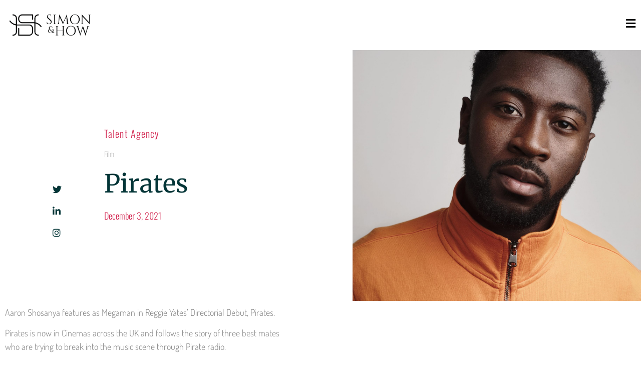

--- FILE ---
content_type: text/html; charset=UTF-8
request_url: https://www.simon-how.com/blog/portfolio/pirates/
body_size: 15786
content:
<!doctype html>
<html lang="en-GB">
<head>
	<meta charset="UTF-8">
	<meta name="viewport" content="width=device-width, initial-scale=1">
	<link rel="profile" href="https://gmpg.org/xfn/11">
	<meta name='robots' content='index, follow, max-image-preview:large, max-snippet:-1, max-video-preview:-1' />
           <!-- Global site tag (gtag.js) - Google Analytics -->
<script async src="https://www.googletagmanager.com/gtag/js?id=UA-54304678-1"></script>
<script>
  window.dataLayer = window.dataLayer || [];
  function gtag(){dataLayer.push(arguments);}
  gtag('js', new Date());

  gtag('config', 'UA-54304678-1');
</script>


	
	<!-- This site is optimized with the Yoast SEO plugin v26.8 - https://yoast.com/product/yoast-seo-wordpress/ -->
	<title>Pirates - Simon &amp; How</title>
	<meta name="description" content="Pirates Film Simon &amp; How" />
	<link rel="canonical" href="https://www.simon-how.com/blog/portfolio/pirates/" />
	<meta property="og:locale" content="en_GB" />
	<meta property="og:type" content="article" />
	<meta property="og:title" content="Pirates - Simon &amp; How" />
	<meta property="og:description" content="Pirates Film Simon &amp; How" />
	<meta property="og:url" content="https://www.simon-how.com/blog/portfolio/pirates/" />
	<meta property="og:site_name" content="Simon &amp; How" />
	<meta property="article:published_time" content="2021-12-03T15:55:21+00:00" />
	<meta property="article:modified_time" content="2021-12-03T15:55:22+00:00" />
	<meta property="og:image" content="https://www.simon-how.com/wp-content/uploads/2021/12/74456e7f-9c68-49d2-95f6-864274ebd358-scaled-e1638546911356.jpeg" />
	<meta property="og:image:width" content="1708" />
	<meta property="og:image:height" content="1715" />
	<meta property="og:image:type" content="image/jpeg" />
	<meta name="author" content="Emily Roberts" />
	<meta name="twitter:card" content="summary_large_image" />
	<meta name="twitter:label1" content="Written by" />
	<meta name="twitter:data1" content="Emily Roberts" />
	<meta name="twitter:label2" content="Estimated reading time" />
	<meta name="twitter:data2" content="1 minute" />
	<script type="application/ld+json" class="yoast-schema-graph">{"@context":"https://schema.org","@graph":[{"@type":"Article","@id":"https://www.simon-how.com/blog/portfolio/pirates/#article","isPartOf":{"@id":"https://www.simon-how.com/blog/portfolio/pirates/"},"author":{"name":"Emily Roberts","@id":"https://www.simon-how.com/#/schema/person/0bdd51cc5b7519c325df72cb08551cb8"},"headline":"Pirates","datePublished":"2021-12-03T15:55:21+00:00","dateModified":"2021-12-03T15:55:22+00:00","mainEntityOfPage":{"@id":"https://www.simon-how.com/blog/portfolio/pirates/"},"wordCount":40,"publisher":{"@id":"https://www.simon-how.com/#organization"},"image":{"@id":"https://www.simon-how.com/blog/portfolio/pirates/#primaryimage"},"thumbnailUrl":"https://www.simon-how.com/wp-content/uploads/2021/12/74456e7f-9c68-49d2-95f6-864274ebd358-scaled-e1638546911356.jpeg","keywords":["Aaron Shosanya","Feature Films","In Cinemas Now","Pirates","Reggie Yates"],"articleSection":["Film"],"inLanguage":"en-GB"},{"@type":"WebPage","@id":"https://www.simon-how.com/blog/portfolio/pirates/","url":"https://www.simon-how.com/blog/portfolio/pirates/","name":"Pirates - Simon &amp; How","isPartOf":{"@id":"https://www.simon-how.com/#website"},"primaryImageOfPage":{"@id":"https://www.simon-how.com/blog/portfolio/pirates/#primaryimage"},"image":{"@id":"https://www.simon-how.com/blog/portfolio/pirates/#primaryimage"},"thumbnailUrl":"https://www.simon-how.com/wp-content/uploads/2021/12/74456e7f-9c68-49d2-95f6-864274ebd358-scaled-e1638546911356.jpeg","datePublished":"2021-12-03T15:55:21+00:00","dateModified":"2021-12-03T15:55:22+00:00","description":"Pirates Film Simon &amp; How","breadcrumb":{"@id":"https://www.simon-how.com/blog/portfolio/pirates/#breadcrumb"},"inLanguage":"en-GB","potentialAction":[{"@type":"ReadAction","target":["https://www.simon-how.com/blog/portfolio/pirates/"]}]},{"@type":"ImageObject","inLanguage":"en-GB","@id":"https://www.simon-how.com/blog/portfolio/pirates/#primaryimage","url":"https://www.simon-how.com/wp-content/uploads/2021/12/74456e7f-9c68-49d2-95f6-864274ebd358-scaled-e1638546911356.jpeg","contentUrl":"https://www.simon-how.com/wp-content/uploads/2021/12/74456e7f-9c68-49d2-95f6-864274ebd358-scaled-e1638546911356.jpeg","width":1708,"height":1715},{"@type":"BreadcrumbList","@id":"https://www.simon-how.com/blog/portfolio/pirates/#breadcrumb","itemListElement":[{"@type":"ListItem","position":1,"name":"Home","item":"https://www.simon-how.com/"},{"@type":"ListItem","position":2,"name":"In the spotlight","item":"https://www.simon-how.com/portfolio/"},{"@type":"ListItem","position":3,"name":"Pirates"}]},{"@type":"WebSite","@id":"https://www.simon-how.com/#website","url":"https://www.simon-how.com/","name":"Simon &amp; How","description":"UK Talent Agency Representing Actors, Dancers, Choreographers and Creatives","publisher":{"@id":"https://www.simon-how.com/#organization"},"potentialAction":[{"@type":"SearchAction","target":{"@type":"EntryPoint","urlTemplate":"https://www.simon-how.com/?s={search_term_string}"},"query-input":{"@type":"PropertyValueSpecification","valueRequired":true,"valueName":"search_term_string"}}],"inLanguage":"en-GB"},{"@type":"Organization","@id":"https://www.simon-how.com/#organization","name":"Simon & How Talent Agency","url":"https://www.simon-how.com/","logo":{"@type":"ImageObject","inLanguage":"en-GB","@id":"https://www.simon-how.com/#/schema/logo/image/","url":"https://www.simon-how.com/wp-content/uploads/2020/06/SHlogo-dummy.png","contentUrl":"https://www.simon-how.com/wp-content/uploads/2020/06/SHlogo-dummy.png","width":1044,"height":349,"caption":"Simon & How Talent Agency"},"image":{"@id":"https://www.simon-how.com/#/schema/logo/image/"}},{"@type":"Person","@id":"https://www.simon-how.com/#/schema/person/0bdd51cc5b7519c325df72cb08551cb8","name":"Emily Roberts","image":{"@type":"ImageObject","inLanguage":"en-GB","@id":"https://www.simon-how.com/#/schema/person/image/","url":"https://secure.gravatar.com/avatar/9645efea96dbbcac775df4a2eb22bec23460eb4047dddb94585834b90531add2?s=96&d=mm&r=g","contentUrl":"https://secure.gravatar.com/avatar/9645efea96dbbcac775df4a2eb22bec23460eb4047dddb94585834b90531add2?s=96&d=mm&r=g","caption":"Emily Roberts"}}]}</script>
	<!-- / Yoast SEO plugin. -->


<link rel='dns-prefetch' href='//www.googletagmanager.com' />
<link rel="alternate" type="application/rss+xml" title="Simon &amp; How &raquo; Feed" href="https://www.simon-how.com/feed/" />
<link rel="alternate" type="application/rss+xml" title="Simon &amp; How &raquo; Comments Feed" href="https://www.simon-how.com/comments/feed/" />
<link rel="alternate" title="oEmbed (JSON)" type="application/json+oembed" href="https://www.simon-how.com/wp-json/oembed/1.0/embed?url=https%3A%2F%2Fwww.simon-how.com%2Fblog%2Fportfolio%2Fpirates%2F" />
<link rel="alternate" title="oEmbed (XML)" type="text/xml+oembed" href="https://www.simon-how.com/wp-json/oembed/1.0/embed?url=https%3A%2F%2Fwww.simon-how.com%2Fblog%2Fportfolio%2Fpirates%2F&#038;format=xml" />
<style id='wp-img-auto-sizes-contain-inline-css'>
img:is([sizes=auto i],[sizes^="auto," i]){contain-intrinsic-size:3000px 1500px}
/*# sourceURL=wp-img-auto-sizes-contain-inline-css */
</style>
<style id='wp-emoji-styles-inline-css'>

	img.wp-smiley, img.emoji {
		display: inline !important;
		border: none !important;
		box-shadow: none !important;
		height: 1em !important;
		width: 1em !important;
		margin: 0 0.07em !important;
		vertical-align: -0.1em !important;
		background: none !important;
		padding: 0 !important;
	}
/*# sourceURL=wp-emoji-styles-inline-css */
</style>
<link rel='stylesheet' id='wp-block-library-css' href='https://www.simon-how.com/wp-includes/css/dist/block-library/style.min.css?ver=6.9' media='all' />
<style id='global-styles-inline-css'>
:root{--wp--preset--aspect-ratio--square: 1;--wp--preset--aspect-ratio--4-3: 4/3;--wp--preset--aspect-ratio--3-4: 3/4;--wp--preset--aspect-ratio--3-2: 3/2;--wp--preset--aspect-ratio--2-3: 2/3;--wp--preset--aspect-ratio--16-9: 16/9;--wp--preset--aspect-ratio--9-16: 9/16;--wp--preset--color--black: #000000;--wp--preset--color--cyan-bluish-gray: #abb8c3;--wp--preset--color--white: #ffffff;--wp--preset--color--pale-pink: #f78da7;--wp--preset--color--vivid-red: #cf2e2e;--wp--preset--color--luminous-vivid-orange: #ff6900;--wp--preset--color--luminous-vivid-amber: #fcb900;--wp--preset--color--light-green-cyan: #7bdcb5;--wp--preset--color--vivid-green-cyan: #00d084;--wp--preset--color--pale-cyan-blue: #8ed1fc;--wp--preset--color--vivid-cyan-blue: #0693e3;--wp--preset--color--vivid-purple: #9b51e0;--wp--preset--gradient--vivid-cyan-blue-to-vivid-purple: linear-gradient(135deg,rgb(6,147,227) 0%,rgb(155,81,224) 100%);--wp--preset--gradient--light-green-cyan-to-vivid-green-cyan: linear-gradient(135deg,rgb(122,220,180) 0%,rgb(0,208,130) 100%);--wp--preset--gradient--luminous-vivid-amber-to-luminous-vivid-orange: linear-gradient(135deg,rgb(252,185,0) 0%,rgb(255,105,0) 100%);--wp--preset--gradient--luminous-vivid-orange-to-vivid-red: linear-gradient(135deg,rgb(255,105,0) 0%,rgb(207,46,46) 100%);--wp--preset--gradient--very-light-gray-to-cyan-bluish-gray: linear-gradient(135deg,rgb(238,238,238) 0%,rgb(169,184,195) 100%);--wp--preset--gradient--cool-to-warm-spectrum: linear-gradient(135deg,rgb(74,234,220) 0%,rgb(151,120,209) 20%,rgb(207,42,186) 40%,rgb(238,44,130) 60%,rgb(251,105,98) 80%,rgb(254,248,76) 100%);--wp--preset--gradient--blush-light-purple: linear-gradient(135deg,rgb(255,206,236) 0%,rgb(152,150,240) 100%);--wp--preset--gradient--blush-bordeaux: linear-gradient(135deg,rgb(254,205,165) 0%,rgb(254,45,45) 50%,rgb(107,0,62) 100%);--wp--preset--gradient--luminous-dusk: linear-gradient(135deg,rgb(255,203,112) 0%,rgb(199,81,192) 50%,rgb(65,88,208) 100%);--wp--preset--gradient--pale-ocean: linear-gradient(135deg,rgb(255,245,203) 0%,rgb(182,227,212) 50%,rgb(51,167,181) 100%);--wp--preset--gradient--electric-grass: linear-gradient(135deg,rgb(202,248,128) 0%,rgb(113,206,126) 100%);--wp--preset--gradient--midnight: linear-gradient(135deg,rgb(2,3,129) 0%,rgb(40,116,252) 100%);--wp--preset--font-size--small: 13px;--wp--preset--font-size--medium: 20px;--wp--preset--font-size--large: 36px;--wp--preset--font-size--x-large: 42px;--wp--preset--spacing--20: 0.44rem;--wp--preset--spacing--30: 0.67rem;--wp--preset--spacing--40: 1rem;--wp--preset--spacing--50: 1.5rem;--wp--preset--spacing--60: 2.25rem;--wp--preset--spacing--70: 3.38rem;--wp--preset--spacing--80: 5.06rem;--wp--preset--shadow--natural: 6px 6px 9px rgba(0, 0, 0, 0.2);--wp--preset--shadow--deep: 12px 12px 50px rgba(0, 0, 0, 0.4);--wp--preset--shadow--sharp: 6px 6px 0px rgba(0, 0, 0, 0.2);--wp--preset--shadow--outlined: 6px 6px 0px -3px rgb(255, 255, 255), 6px 6px rgb(0, 0, 0);--wp--preset--shadow--crisp: 6px 6px 0px rgb(0, 0, 0);}:root { --wp--style--global--content-size: 800px;--wp--style--global--wide-size: 1200px; }:where(body) { margin: 0; }.wp-site-blocks > .alignleft { float: left; margin-right: 2em; }.wp-site-blocks > .alignright { float: right; margin-left: 2em; }.wp-site-blocks > .aligncenter { justify-content: center; margin-left: auto; margin-right: auto; }:where(.wp-site-blocks) > * { margin-block-start: 24px; margin-block-end: 0; }:where(.wp-site-blocks) > :first-child { margin-block-start: 0; }:where(.wp-site-blocks) > :last-child { margin-block-end: 0; }:root { --wp--style--block-gap: 24px; }:root :where(.is-layout-flow) > :first-child{margin-block-start: 0;}:root :where(.is-layout-flow) > :last-child{margin-block-end: 0;}:root :where(.is-layout-flow) > *{margin-block-start: 24px;margin-block-end: 0;}:root :where(.is-layout-constrained) > :first-child{margin-block-start: 0;}:root :where(.is-layout-constrained) > :last-child{margin-block-end: 0;}:root :where(.is-layout-constrained) > *{margin-block-start: 24px;margin-block-end: 0;}:root :where(.is-layout-flex){gap: 24px;}:root :where(.is-layout-grid){gap: 24px;}.is-layout-flow > .alignleft{float: left;margin-inline-start: 0;margin-inline-end: 2em;}.is-layout-flow > .alignright{float: right;margin-inline-start: 2em;margin-inline-end: 0;}.is-layout-flow > .aligncenter{margin-left: auto !important;margin-right: auto !important;}.is-layout-constrained > .alignleft{float: left;margin-inline-start: 0;margin-inline-end: 2em;}.is-layout-constrained > .alignright{float: right;margin-inline-start: 2em;margin-inline-end: 0;}.is-layout-constrained > .aligncenter{margin-left: auto !important;margin-right: auto !important;}.is-layout-constrained > :where(:not(.alignleft):not(.alignright):not(.alignfull)){max-width: var(--wp--style--global--content-size);margin-left: auto !important;margin-right: auto !important;}.is-layout-constrained > .alignwide{max-width: var(--wp--style--global--wide-size);}body .is-layout-flex{display: flex;}.is-layout-flex{flex-wrap: wrap;align-items: center;}.is-layout-flex > :is(*, div){margin: 0;}body .is-layout-grid{display: grid;}.is-layout-grid > :is(*, div){margin: 0;}body{padding-top: 0px;padding-right: 0px;padding-bottom: 0px;padding-left: 0px;}a:where(:not(.wp-element-button)){text-decoration: underline;}:root :where(.wp-element-button, .wp-block-button__link){background-color: #32373c;border-width: 0;color: #fff;font-family: inherit;font-size: inherit;font-style: inherit;font-weight: inherit;letter-spacing: inherit;line-height: inherit;padding-top: calc(0.667em + 2px);padding-right: calc(1.333em + 2px);padding-bottom: calc(0.667em + 2px);padding-left: calc(1.333em + 2px);text-decoration: none;text-transform: inherit;}.has-black-color{color: var(--wp--preset--color--black) !important;}.has-cyan-bluish-gray-color{color: var(--wp--preset--color--cyan-bluish-gray) !important;}.has-white-color{color: var(--wp--preset--color--white) !important;}.has-pale-pink-color{color: var(--wp--preset--color--pale-pink) !important;}.has-vivid-red-color{color: var(--wp--preset--color--vivid-red) !important;}.has-luminous-vivid-orange-color{color: var(--wp--preset--color--luminous-vivid-orange) !important;}.has-luminous-vivid-amber-color{color: var(--wp--preset--color--luminous-vivid-amber) !important;}.has-light-green-cyan-color{color: var(--wp--preset--color--light-green-cyan) !important;}.has-vivid-green-cyan-color{color: var(--wp--preset--color--vivid-green-cyan) !important;}.has-pale-cyan-blue-color{color: var(--wp--preset--color--pale-cyan-blue) !important;}.has-vivid-cyan-blue-color{color: var(--wp--preset--color--vivid-cyan-blue) !important;}.has-vivid-purple-color{color: var(--wp--preset--color--vivid-purple) !important;}.has-black-background-color{background-color: var(--wp--preset--color--black) !important;}.has-cyan-bluish-gray-background-color{background-color: var(--wp--preset--color--cyan-bluish-gray) !important;}.has-white-background-color{background-color: var(--wp--preset--color--white) !important;}.has-pale-pink-background-color{background-color: var(--wp--preset--color--pale-pink) !important;}.has-vivid-red-background-color{background-color: var(--wp--preset--color--vivid-red) !important;}.has-luminous-vivid-orange-background-color{background-color: var(--wp--preset--color--luminous-vivid-orange) !important;}.has-luminous-vivid-amber-background-color{background-color: var(--wp--preset--color--luminous-vivid-amber) !important;}.has-light-green-cyan-background-color{background-color: var(--wp--preset--color--light-green-cyan) !important;}.has-vivid-green-cyan-background-color{background-color: var(--wp--preset--color--vivid-green-cyan) !important;}.has-pale-cyan-blue-background-color{background-color: var(--wp--preset--color--pale-cyan-blue) !important;}.has-vivid-cyan-blue-background-color{background-color: var(--wp--preset--color--vivid-cyan-blue) !important;}.has-vivid-purple-background-color{background-color: var(--wp--preset--color--vivid-purple) !important;}.has-black-border-color{border-color: var(--wp--preset--color--black) !important;}.has-cyan-bluish-gray-border-color{border-color: var(--wp--preset--color--cyan-bluish-gray) !important;}.has-white-border-color{border-color: var(--wp--preset--color--white) !important;}.has-pale-pink-border-color{border-color: var(--wp--preset--color--pale-pink) !important;}.has-vivid-red-border-color{border-color: var(--wp--preset--color--vivid-red) !important;}.has-luminous-vivid-orange-border-color{border-color: var(--wp--preset--color--luminous-vivid-orange) !important;}.has-luminous-vivid-amber-border-color{border-color: var(--wp--preset--color--luminous-vivid-amber) !important;}.has-light-green-cyan-border-color{border-color: var(--wp--preset--color--light-green-cyan) !important;}.has-vivid-green-cyan-border-color{border-color: var(--wp--preset--color--vivid-green-cyan) !important;}.has-pale-cyan-blue-border-color{border-color: var(--wp--preset--color--pale-cyan-blue) !important;}.has-vivid-cyan-blue-border-color{border-color: var(--wp--preset--color--vivid-cyan-blue) !important;}.has-vivid-purple-border-color{border-color: var(--wp--preset--color--vivid-purple) !important;}.has-vivid-cyan-blue-to-vivid-purple-gradient-background{background: var(--wp--preset--gradient--vivid-cyan-blue-to-vivid-purple) !important;}.has-light-green-cyan-to-vivid-green-cyan-gradient-background{background: var(--wp--preset--gradient--light-green-cyan-to-vivid-green-cyan) !important;}.has-luminous-vivid-amber-to-luminous-vivid-orange-gradient-background{background: var(--wp--preset--gradient--luminous-vivid-amber-to-luminous-vivid-orange) !important;}.has-luminous-vivid-orange-to-vivid-red-gradient-background{background: var(--wp--preset--gradient--luminous-vivid-orange-to-vivid-red) !important;}.has-very-light-gray-to-cyan-bluish-gray-gradient-background{background: var(--wp--preset--gradient--very-light-gray-to-cyan-bluish-gray) !important;}.has-cool-to-warm-spectrum-gradient-background{background: var(--wp--preset--gradient--cool-to-warm-spectrum) !important;}.has-blush-light-purple-gradient-background{background: var(--wp--preset--gradient--blush-light-purple) !important;}.has-blush-bordeaux-gradient-background{background: var(--wp--preset--gradient--blush-bordeaux) !important;}.has-luminous-dusk-gradient-background{background: var(--wp--preset--gradient--luminous-dusk) !important;}.has-pale-ocean-gradient-background{background: var(--wp--preset--gradient--pale-ocean) !important;}.has-electric-grass-gradient-background{background: var(--wp--preset--gradient--electric-grass) !important;}.has-midnight-gradient-background{background: var(--wp--preset--gradient--midnight) !important;}.has-small-font-size{font-size: var(--wp--preset--font-size--small) !important;}.has-medium-font-size{font-size: var(--wp--preset--font-size--medium) !important;}.has-large-font-size{font-size: var(--wp--preset--font-size--large) !important;}.has-x-large-font-size{font-size: var(--wp--preset--font-size--x-large) !important;}
:root :where(.wp-block-pullquote){font-size: 1.5em;line-height: 1.6;}
/*# sourceURL=global-styles-inline-css */
</style>
<link rel='stylesheet' id='ni-min-style-css' href='https://www.simon-how.com/wp-content/themes/simon-how/css/main.css?ver=6.9' media='all' />
<link rel='stylesheet' id='hello-elementor-css' href='https://www.simon-how.com/wp-content/themes/hello-elementor/assets/css/reset.css?ver=3.4.5' media='all' />
<link rel='stylesheet' id='hello-elementor-theme-style-css' href='https://www.simon-how.com/wp-content/themes/hello-elementor/assets/css/theme.css?ver=3.4.5' media='all' />
<link rel='stylesheet' id='hello-elementor-header-footer-css' href='https://www.simon-how.com/wp-content/themes/hello-elementor/assets/css/header-footer.css?ver=3.4.5' media='all' />
<link rel='stylesheet' id='elementor-frontend-css' href='https://www.simon-how.com/wp-content/plugins/elementor/assets/css/frontend.min.css?ver=3.34.2' media='all' />
<style id='elementor-frontend-inline-css'>
.elementor-11553 .elementor-element.elementor-element-66b86f09:not(.elementor-motion-effects-element-type-background) > .elementor-widget-wrap, .elementor-11553 .elementor-element.elementor-element-66b86f09 > .elementor-widget-wrap > .elementor-motion-effects-container > .elementor-motion-effects-layer{background-image:url("https://www.simon-how.com/wp-content/uploads/2021/12/74456e7f-9c68-49d2-95f6-864274ebd358-scaled-e1638546911356.jpeg");}
/*# sourceURL=elementor-frontend-inline-css */
</style>
<link rel='stylesheet' id='widget-image-css' href='https://www.simon-how.com/wp-content/plugins/elementor/assets/css/widget-image.min.css?ver=3.34.2' media='all' />
<link rel='stylesheet' id='e-sticky-css' href='https://www.simon-how.com/wp-content/plugins/elementor-pro/assets/css/modules/sticky.min.css?ver=3.34.0' media='all' />
<link rel='stylesheet' id='widget-nav-menu-css' href='https://www.simon-how.com/wp-content/plugins/elementor-pro/assets/css/widget-nav-menu.min.css?ver=3.34.0' media='all' />
<link rel='stylesheet' id='widget-social-icons-css' href='https://www.simon-how.com/wp-content/plugins/elementor/assets/css/widget-social-icons.min.css?ver=3.34.2' media='all' />
<link rel='stylesheet' id='e-apple-webkit-css' href='https://www.simon-how.com/wp-content/plugins/elementor/assets/css/conditionals/apple-webkit.min.css?ver=3.34.2' media='all' />
<link rel='stylesheet' id='widget-spacer-css' href='https://www.simon-how.com/wp-content/plugins/elementor/assets/css/widget-spacer.min.css?ver=3.34.2' media='all' />
<link rel='stylesheet' id='widget-icon-list-css' href='https://www.simon-how.com/wp-content/plugins/elementor/assets/css/widget-icon-list.min.css?ver=3.34.2' media='all' />
<link rel='stylesheet' id='widget-heading-css' href='https://www.simon-how.com/wp-content/plugins/elementor/assets/css/widget-heading.min.css?ver=3.34.2' media='all' />
<link rel='stylesheet' id='widget-post-info-css' href='https://www.simon-how.com/wp-content/plugins/elementor-pro/assets/css/widget-post-info.min.css?ver=3.34.0' media='all' />
<link rel='stylesheet' id='elementor-icons-shared-0-css' href='https://www.simon-how.com/wp-content/plugins/elementor/assets/lib/font-awesome/css/fontawesome.min.css?ver=5.15.3' media='all' />
<link rel='stylesheet' id='elementor-icons-fa-regular-css' href='https://www.simon-how.com/wp-content/plugins/elementor/assets/lib/font-awesome/css/regular.min.css?ver=5.15.3' media='all' />
<link rel='stylesheet' id='elementor-icons-fa-solid-css' href='https://www.simon-how.com/wp-content/plugins/elementor/assets/lib/font-awesome/css/solid.min.css?ver=5.15.3' media='all' />
<link rel='stylesheet' id='e-motion-fx-css' href='https://www.simon-how.com/wp-content/plugins/elementor-pro/assets/css/modules/motion-fx.min.css?ver=3.34.0' media='all' />
<link rel='stylesheet' id='widget-post-navigation-css' href='https://www.simon-how.com/wp-content/plugins/elementor-pro/assets/css/widget-post-navigation.min.css?ver=3.34.0' media='all' />
<link rel='stylesheet' id='widget-divider-css' href='https://www.simon-how.com/wp-content/plugins/elementor/assets/css/widget-divider.min.css?ver=3.34.2' media='all' />
<link rel='stylesheet' id='widget-posts-css' href='https://www.simon-how.com/wp-content/plugins/elementor-pro/assets/css/widget-posts.min.css?ver=3.34.0' media='all' />
<link rel='stylesheet' id='e-animation-fadeInRight-css' href='https://www.simon-how.com/wp-content/plugins/elementor/assets/lib/animations/styles/fadeInRight.min.css?ver=3.34.2' media='all' />
<link rel='stylesheet' id='e-popup-css' href='https://www.simon-how.com/wp-content/plugins/elementor-pro/assets/css/conditionals/popup.min.css?ver=3.34.0' media='all' />
<link rel='stylesheet' id='elementor-icons-css' href='https://www.simon-how.com/wp-content/plugins/elementor/assets/lib/eicons/css/elementor-icons.min.css?ver=5.46.0' media='all' />
<link rel='stylesheet' id='elementor-post-10966-css' href='https://www.simon-how.com/wp-content/uploads/elementor/css/post-10966.css?ver=1768966022' media='all' />
<link rel='stylesheet' id='uael-frontend-css' href='https://www.simon-how.com/wp-content/plugins/ultimate-elementor/assets/min-css/uael-frontend.min.css?ver=1.42.3' media='all' />
<link rel='stylesheet' id='uael-teammember-social-icons-css' href='https://www.simon-how.com/wp-content/plugins/elementor/assets/css/widget-social-icons.min.css?ver=3.24.0' media='all' />
<link rel='stylesheet' id='uael-social-share-icons-brands-css' href='https://www.simon-how.com/wp-content/plugins/elementor/assets/lib/font-awesome/css/brands.css?ver=5.15.3' media='all' />
<link rel='stylesheet' id='uael-social-share-icons-fontawesome-css' href='https://www.simon-how.com/wp-content/plugins/elementor/assets/lib/font-awesome/css/fontawesome.css?ver=5.15.3' media='all' />
<link rel='stylesheet' id='uael-nav-menu-icons-css' href='https://www.simon-how.com/wp-content/plugins/elementor/assets/lib/font-awesome/css/solid.css?ver=5.15.3' media='all' />
<link rel='stylesheet' id='elementor-post-10971-css' href='https://www.simon-how.com/wp-content/uploads/elementor/css/post-10971.css?ver=1768966022' media='all' />
<link rel='stylesheet' id='elementor-post-11009-css' href='https://www.simon-how.com/wp-content/uploads/elementor/css/post-11009.css?ver=1768966022' media='all' />
<link rel='stylesheet' id='elementor-post-11553-css' href='https://www.simon-how.com/wp-content/uploads/elementor/css/post-11553.css?ver=1768966022' media='all' />
<link rel='stylesheet' id='elementor-post-10996-css' href='https://www.simon-how.com/wp-content/uploads/elementor/css/post-10996.css?ver=1768966022' media='all' />
<link rel='stylesheet' id='elementor-gf-local-roboto-css' href='https://www.simon-how.com/wp-content/uploads/elementor/google-fonts/css/roboto.css?ver=1742227233' media='all' />
<link rel='stylesheet' id='elementor-gf-local-merriweather-css' href='https://www.simon-how.com/wp-content/uploads/elementor/google-fonts/css/merriweather.css?ver=1742227235' media='all' />
<link rel='stylesheet' id='elementor-gf-local-assistant-css' href='https://www.simon-how.com/wp-content/uploads/elementor/google-fonts/css/assistant.css?ver=1742227236' media='all' />
<link rel='stylesheet' id='elementor-gf-local-oswald-css' href='https://www.simon-how.com/wp-content/uploads/elementor/google-fonts/css/oswald.css?ver=1742227237' media='all' />
<link rel='stylesheet' id='elementor-gf-local-dosis-css' href='https://www.simon-how.com/wp-content/uploads/elementor/google-fonts/css/dosis.css?ver=1742227249' media='all' />
<link rel='stylesheet' id='elementor-icons-fa-brands-css' href='https://www.simon-how.com/wp-content/plugins/elementor/assets/lib/font-awesome/css/brands.min.css?ver=5.15.3' media='all' />
<script src="https://www.simon-how.com/wp-includes/js/jquery/jquery.min.js?ver=3.7.1" id="jquery-core-js"></script>
<script src="https://www.simon-how.com/wp-includes/js/jquery/jquery-migrate.min.js?ver=3.4.1" id="jquery-migrate-js"></script>
<link rel="https://api.w.org/" href="https://www.simon-how.com/wp-json/" /><link rel="alternate" title="JSON" type="application/json" href="https://www.simon-how.com/wp-json/wp/v2/posts/12889" /><link rel="EditURI" type="application/rsd+xml" title="RSD" href="https://www.simon-how.com/xmlrpc.php?rsd" />
<meta name="generator" content="WordPress 6.9" />
<link rel='shortlink' href='https://www.simon-how.com/?p=12889' />
<meta name="generator" content="Site Kit by Google 1.167.0" /><meta name="generator" content="Elementor 3.34.2; features: additional_custom_breakpoints; settings: css_print_method-external, google_font-enabled, font_display-auto">
			<style>
				.e-con.e-parent:nth-of-type(n+4):not(.e-lazyloaded):not(.e-no-lazyload),
				.e-con.e-parent:nth-of-type(n+4):not(.e-lazyloaded):not(.e-no-lazyload) * {
					background-image: none !important;
				}
				@media screen and (max-height: 1024px) {
					.e-con.e-parent:nth-of-type(n+3):not(.e-lazyloaded):not(.e-no-lazyload),
					.e-con.e-parent:nth-of-type(n+3):not(.e-lazyloaded):not(.e-no-lazyload) * {
						background-image: none !important;
					}
				}
				@media screen and (max-height: 640px) {
					.e-con.e-parent:nth-of-type(n+2):not(.e-lazyloaded):not(.e-no-lazyload),
					.e-con.e-parent:nth-of-type(n+2):not(.e-lazyloaded):not(.e-no-lazyload) * {
						background-image: none !important;
					}
				}
			</style>
			<link rel="icon" href="https://www.simon-how.com/wp-content/uploads/2020/06/cropped-HS-site-icon-1-32x32.png" sizes="32x32" />
<link rel="icon" href="https://www.simon-how.com/wp-content/uploads/2020/06/cropped-HS-site-icon-1-192x192.png" sizes="192x192" />
<link rel="apple-touch-icon" href="https://www.simon-how.com/wp-content/uploads/2020/06/cropped-HS-site-icon-1-180x180.png" />
<meta name="msapplication-TileImage" content="https://www.simon-how.com/wp-content/uploads/2020/06/cropped-HS-site-icon-1-270x270.png" />
</head>
<body class="wp-singular post-template-default single single-post postid-12889 single-format-standard wp-custom-logo wp-embed-responsive wp-theme-hello-elementor wp-child-theme-simon-how hello-elementor-default elementor-default elementor-kit-10966 elementor-page-11553">


<a class="skip-link screen-reader-text" href="#content">Skip to content</a>

		<header data-elementor-type="header" data-elementor-id="10971" class="elementor elementor-10971 elementor-location-header" data-elementor-post-type="elementor_library">
					<section class="elementor-section elementor-top-section elementor-element elementor-element-d0cc91a elementor-section-height-min-height elementor-section-content-middle elementor-section-stretched elementor-section-boxed elementor-section-height-default elementor-section-items-middle" data-id="d0cc91a" data-element_type="section" data-settings="{&quot;stretch_section&quot;:&quot;section-stretched&quot;,&quot;background_background&quot;:&quot;classic&quot;,&quot;sticky&quot;:&quot;top&quot;,&quot;sticky_on&quot;:[&quot;desktop&quot;,&quot;tablet&quot;,&quot;mobile&quot;],&quot;sticky_offset&quot;:0,&quot;sticky_effects_offset&quot;:0,&quot;sticky_anchor_link_offset&quot;:0}">
						<div class="elementor-container elementor-column-gap-default">
					<div class="elementor-column elementor-col-50 elementor-top-column elementor-element elementor-element-dc4ddb4" data-id="dc4ddb4" data-element_type="column">
			<div class="elementor-widget-wrap elementor-element-populated">
						<div class="elementor-element elementor-element-fefef58 site-logo elementor-widget elementor-widget-theme-site-logo elementor-widget-image" data-id="fefef58" data-element_type="widget" data-widget_type="theme-site-logo.default">
				<div class="elementor-widget-container">
											<a href="https://www.simon-how.com">
			<img width="300" height="100" src="https://www.simon-how.com/wp-content/uploads/2020/06/SHlogo-dummy-300x100.png" class="attachment-medium size-medium wp-image-28" alt="Simon &amp; How Talent Agency" srcset="https://www.simon-how.com/wp-content/uploads/2020/06/SHlogo-dummy-300x100.png 300w, https://www.simon-how.com/wp-content/uploads/2020/06/SHlogo-dummy-1024x342.png 1024w, https://www.simon-how.com/wp-content/uploads/2020/06/SHlogo-dummy-768x257.png 768w, https://www.simon-how.com/wp-content/uploads/2020/06/SHlogo-dummy.png 1044w" sizes="(max-width: 300px) 100vw, 300px" />				</a>
											</div>
				</div>
					</div>
		</div>
				<div class="elementor-column elementor-col-50 elementor-top-column elementor-element elementor-element-dc6c20a" data-id="dc6c20a" data-element_type="column">
			<div class="elementor-widget-wrap elementor-element-populated">
						<div class="elementor-element elementor-element-e8e3198 elementor-view-default elementor-widget elementor-widget-icon" data-id="e8e3198" data-element_type="widget" data-widget_type="icon.default">
				<div class="elementor-widget-container">
							<div class="elementor-icon-wrapper">
			<a class="elementor-icon" href="#elementor-action%3Aaction%3Dpopup%3Aopen%26settings%3DeyJpZCI6IjEwOTk2IiwidG9nZ2xlIjpmYWxzZX0%3D">
			<i aria-hidden="true" class="fas fa-bars"></i>			</a>
		</div>
						</div>
				</div>
					</div>
		</div>
					</div>
		</section>
				</header>
				<div data-elementor-type="single-post" data-elementor-id="11553" class="elementor elementor-11553 elementor-location-single post-12889 post type-post status-publish format-standard has-post-thumbnail hentry category-film tag-aaron-shosanya tag-feature-films tag-in-cinemas-now tag-pirates tag-reggie-yates" data-elementor-post-type="elementor_library">
					<section class="elementor-section elementor-top-section elementor-element elementor-element-bd2e5da elementor-hidden-phone elementor-section-boxed elementor-section-height-default elementor-section-height-default" data-id="bd2e5da" data-element_type="section">
						<div class="elementor-container elementor-column-gap-default">
					<div class="elementor-column elementor-col-100 elementor-top-column elementor-element elementor-element-124e001" data-id="124e001" data-element_type="column">
			<div class="elementor-widget-wrap elementor-element-populated">
						<div class="elementor-element elementor-element-9001b67 elementor-widget elementor-widget-spacer" data-id="9001b67" data-element_type="widget" data-widget_type="spacer.default">
				<div class="elementor-widget-container">
							<div class="elementor-spacer">
			<div class="elementor-spacer-inner"></div>
		</div>
						</div>
				</div>
					</div>
		</div>
					</div>
		</section>
				<section class="elementor-section elementor-top-section elementor-element elementor-element-674ac4d5 elementor-section-height-min-height elementor-section-items-stretch elementor-section-full_width elementor-section-height-default" data-id="674ac4d5" data-element_type="section">
						<div class="elementor-container elementor-column-gap-default">
					<div class="elementor-column elementor-col-33 elementor-top-column elementor-element elementor-element-4af1308a" data-id="4af1308a" data-element_type="column" data-settings="{&quot;background_background&quot;:&quot;classic&quot;}">
			<div class="elementor-widget-wrap elementor-element-populated">
						<div class="elementor-element elementor-element-f251d33 elementor-align-start elementor-widget__width-auto elementor-absolute elementor-hidden-phone elementor-icon-list--layout-traditional elementor-list-item-link-full_width elementor-widget elementor-widget-icon-list" data-id="f251d33" data-element_type="widget" data-settings="{&quot;_position&quot;:&quot;absolute&quot;}" data-widget_type="icon-list.default">
				<div class="elementor-widget-container">
							<ul class="elementor-icon-list-items">
							<li class="elementor-icon-list-item">
											<a href="https://twitter.com/Simon_How">

												<span class="elementor-icon-list-icon">
							<i aria-hidden="true" class="fab fa-twitter"></i>						</span>
										<span class="elementor-icon-list-text"></span>
											</a>
									</li>
								<li class="elementor-icon-list-item">
											<a href="https://www.linkedin.com/company/simon-&#038;-how-associates-limited/about/">

												<span class="elementor-icon-list-icon">
							<i aria-hidden="true" class="fab fa-linkedin-in"></i>						</span>
										<span class="elementor-icon-list-text"></span>
											</a>
									</li>
								<li class="elementor-icon-list-item">
											<a href="https://www.instagram.com/simonhowassociates/">

												<span class="elementor-icon-list-icon">
							<i aria-hidden="true" class="fab fa-instagram"></i>						</span>
										<span class="elementor-icon-list-text"></span>
											</a>
									</li>
						</ul>
						</div>
				</div>
					</div>
		</div>
				<div class="elementor-column elementor-col-33 elementor-top-column elementor-element elementor-element-42aeb0ba" data-id="42aeb0ba" data-element_type="column" data-settings="{&quot;background_background&quot;:&quot;classic&quot;}">
			<div class="elementor-widget-wrap elementor-element-populated">
						<div class="elementor-element elementor-element-7f9d1cb7 elementor-widget elementor-widget-heading" data-id="7f9d1cb7" data-element_type="widget" data-widget_type="heading.default">
				<div class="elementor-widget-container">
					<h2 class="elementor-heading-title elementor-size-default"><a href="/">Talent Agency</a></h2>				</div>
				</div>
				<div class="elementor-element elementor-element-0b21094 elementor-widget elementor-widget-post-info" data-id="0b21094" data-element_type="widget" data-widget_type="post-info.default">
				<div class="elementor-widget-container">
							<ul class="elementor-inline-items elementor-icon-list-items elementor-post-info">
								<li class="elementor-icon-list-item elementor-repeater-item-81d5c72 elementor-inline-item" itemprop="about">
													<span class="elementor-icon-list-text elementor-post-info__item elementor-post-info__item--type-terms">
										<span class="elementor-post-info__terms-list">
				<a href="https://www.simon-how.com/blog/portfolio/category/film/" class="elementor-post-info__terms-list-item">Film</a>				</span>
					</span>
								</li>
				</ul>
						</div>
				</div>
				<div class="elementor-element elementor-element-5941d9e5 elementor-widget elementor-widget-theme-post-title elementor-page-title elementor-widget-heading" data-id="5941d9e5" data-element_type="widget" data-widget_type="theme-post-title.default">
				<div class="elementor-widget-container">
					<h1 class="elementor-heading-title elementor-size-default">Pirates</h1>				</div>
				</div>
				<div class="elementor-element elementor-element-dc6d661 elementor-widget elementor-widget-post-info" data-id="dc6d661" data-element_type="widget" data-widget_type="post-info.default">
				<div class="elementor-widget-container">
							<ul class="elementor-inline-items elementor-icon-list-items elementor-post-info">
								<li class="elementor-icon-list-item elementor-repeater-item-67ea9ad elementor-inline-item" itemprop="datePublished">
													<span class="elementor-icon-list-text elementor-post-info__item elementor-post-info__item--type-date">
										<time>December 3, 2021</time>					</span>
								</li>
				</ul>
						</div>
				</div>
					</div>
		</div>
				<div class="elementor-column elementor-col-33 elementor-top-column elementor-element elementor-element-66b86f09" data-id="66b86f09" data-element_type="column" data-settings="{&quot;background_background&quot;:&quot;classic&quot;,&quot;background_motion_fx_motion_fx_scrolling&quot;:&quot;yes&quot;,&quot;background_motion_fx_translateY_effect&quot;:&quot;yes&quot;,&quot;background_motion_fx_translateY_direction&quot;:&quot;negative&quot;,&quot;background_motion_fx_translateY_speed&quot;:{&quot;unit&quot;:&quot;px&quot;,&quot;size&quot;:&quot;2&quot;,&quot;sizes&quot;:[]},&quot;background_motion_fx_translateY_affectedRange&quot;:{&quot;unit&quot;:&quot;%&quot;,&quot;size&quot;:&quot;&quot;,&quot;sizes&quot;:{&quot;start&quot;:0,&quot;end&quot;:100}},&quot;background_motion_fx_devices&quot;:[&quot;desktop&quot;,&quot;tablet&quot;,&quot;mobile&quot;]}">
			<div class="elementor-widget-wrap elementor-element-populated">
						<div class="elementor-element elementor-element-2e34e579 elementor-widget elementor-widget-spacer" data-id="2e34e579" data-element_type="widget" data-widget_type="spacer.default">
				<div class="elementor-widget-container">
							<div class="elementor-spacer">
			<div class="elementor-spacer-inner"></div>
		</div>
						</div>
				</div>
					</div>
		</div>
					</div>
		</section>
				<section class="elementor-section elementor-top-section elementor-element elementor-element-8d39621 elementor-section-boxed elementor-section-height-default elementor-section-height-default" data-id="8d39621" data-element_type="section">
						<div class="elementor-container elementor-column-gap-default">
					<div class="elementor-column elementor-col-50 elementor-top-column elementor-element elementor-element-d7b0f78" data-id="d7b0f78" data-element_type="column">
			<div class="elementor-widget-wrap elementor-element-populated">
						<div class="elementor-element elementor-element-e22af49 elementor-widget elementor-widget-theme-post-content" data-id="e22af49" data-element_type="widget" data-widget_type="theme-post-content.default">
				<div class="elementor-widget-container">
					
<p>Aaron Shosanya features as Megaman in Reggie Yates’ Directorial Debut, Pirates.</p>



<p>Pirates is now in Cinemas across the UK and follows the story of three best mates who are trying to break into the music scene through Pirate radio.</p>



<div class="wp-block-image"><figure class="aligncenter size-large"><img fetchpriority="high" fetchpriority="high" decoding="async" width="1024" height="536" src="https://www.simon-how.com/wp-content/uploads/2021/12/sub-buzz-8086-1629297414-18-1024x536.jpeg" alt="" class="wp-image-12890" srcset="https://www.simon-how.com/wp-content/uploads/2021/12/sub-buzz-8086-1629297414-18-1024x536.jpeg 1024w, https://www.simon-how.com/wp-content/uploads/2021/12/sub-buzz-8086-1629297414-18-300x157.jpeg 300w, https://www.simon-how.com/wp-content/uploads/2021/12/sub-buzz-8086-1629297414-18-768x402.jpeg 768w, https://www.simon-how.com/wp-content/uploads/2021/12/sub-buzz-8086-1629297414-18.jpeg 1250w" sizes="(max-width: 1024px) 100vw, 1024px" /></figure></div>
				</div>
				</div>
					</div>
		</div>
				<div class="elementor-column elementor-col-50 elementor-top-column elementor-element elementor-element-9df93b8" data-id="9df93b8" data-element_type="column">
			<div class="elementor-widget-wrap">
							</div>
		</div>
					</div>
		</section>
				<section class="elementor-section elementor-top-section elementor-element elementor-element-356d4ee elementor-section-boxed elementor-section-height-default elementor-section-height-default" data-id="356d4ee" data-element_type="section">
						<div class="elementor-container elementor-column-gap-default">
					<div class="elementor-column elementor-col-100 elementor-top-column elementor-element elementor-element-dd7523e" data-id="dd7523e" data-element_type="column">
			<div class="elementor-widget-wrap elementor-element-populated">
						<div class="elementor-element elementor-element-1e35527 elementor-post-navigation-borders-yes elementor-widget elementor-widget-post-navigation" data-id="1e35527" data-element_type="widget" data-widget_type="post-navigation.default">
				<div class="elementor-widget-container">
							<div class="elementor-post-navigation" role="navigation" aria-label="Post Navigation">
			<div class="elementor-post-navigation__prev elementor-post-navigation__link">
				<a href="https://www.simon-how.com/blog/portfolio/crime/" rel="prev"><span class="post-navigation__arrow-wrapper post-navigation__arrow-prev"><i aria-hidden="true" class="fas fa-angle-left"></i><span class="elementor-screen-only">Prev</span></span><span class="elementor-post-navigation__link__prev"><span class="post-navigation__prev--label">Previous</span><span class="post-navigation__prev--title">Crime</span></span></a>			</div>
							<div class="elementor-post-navigation__separator-wrapper">
					<div class="elementor-post-navigation__separator"></div>
				</div>
						<div class="elementor-post-navigation__next elementor-post-navigation__link">
				<a href="https://www.simon-how.com/blog/portfolio/britney/" rel="next"><span class="elementor-post-navigation__link__next"><span class="post-navigation__next--label">Next</span><span class="post-navigation__next--title">Britney</span></span><span class="post-navigation__arrow-wrapper post-navigation__arrow-next"><i aria-hidden="true" class="fas fa-angle-right"></i><span class="elementor-screen-only">Next</span></span></a>			</div>
		</div>
						</div>
				</div>
					</div>
		</div>
					</div>
		</section>
				<section class="elementor-section elementor-top-section elementor-element elementor-element-79781c82 elementor-reverse-tablet elementor-reverse-mobile elementor-section-boxed elementor-section-height-default elementor-section-height-default" data-id="79781c82" data-element_type="section">
						<div class="elementor-container elementor-column-gap-default">
					<div class="elementor-column elementor-col-33 elementor-top-column elementor-element elementor-element-a90bedb" data-id="a90bedb" data-element_type="column">
			<div class="elementor-widget-wrap elementor-element-populated">
						<div class="elementor-element elementor-element-6956db29 elementor-widget elementor-widget-heading" data-id="6956db29" data-element_type="widget" data-widget_type="heading.default">
				<div class="elementor-widget-container">
					<h2 class="elementor-heading-title elementor-size-default">More from Simon &amp; How</h2>				</div>
				</div>
				<div class="elementor-element elementor-element-7e2f4d76 elementor-widget-divider--separator-type-pattern elementor-widget-divider--view-line elementor-widget elementor-widget-divider" data-id="7e2f4d76" data-element_type="widget" data-widget_type="divider.default">
				<div class="elementor-widget-container">
							<div class="elementor-divider" style="--divider-pattern-url: url(&quot;data:image/svg+xml,%3Csvg xmlns=&#039;http://www.w3.org/2000/svg&#039; preserveAspectRatio=&#039;none&#039; overflow=&#039;visible&#039; height=&#039;100%&#039; viewBox=&#039;0 0 20 16&#039; fill=&#039;none&#039; stroke=&#039;black&#039; stroke-width=&#039;2.2&#039; stroke-linecap=&#039;square&#039; stroke-miterlimit=&#039;10&#039;%3E%3Cg transform=&#039;translate(-12.000000, 0)&#039;%3E%3Cpath d=&#039;M28,0L10,18&#039;/%3E%3Cpath d=&#039;M18,0L0,18&#039;/%3E%3Cpath d=&#039;M48,0L30,18&#039;/%3E%3Cpath d=&#039;M38,0L20,18&#039;/%3E%3C/g%3E%3C/svg%3E&quot;);">
			<span class="elementor-divider-separator">
						</span>
		</div>
						</div>
				</div>
					</div>
		</div>
				<div class="elementor-column elementor-col-66 elementor-top-column elementor-element elementor-element-4fac4099" data-id="4fac4099" data-element_type="column">
			<div class="elementor-widget-wrap elementor-element-populated">
						<div class="elementor-element elementor-element-1dbf215 elementor-grid-3 elementor-grid-tablet-2 elementor-grid-mobile-1 elementor-posts--thumbnail-top elementor-posts__hover-gradient elementor-widget elementor-widget-posts" data-id="1dbf215" data-element_type="widget" data-settings="{&quot;cards_row_gap&quot;:{&quot;unit&quot;:&quot;px&quot;,&quot;size&quot;:30,&quot;sizes&quot;:[]},&quot;cards_columns&quot;:&quot;3&quot;,&quot;cards_columns_tablet&quot;:&quot;2&quot;,&quot;cards_columns_mobile&quot;:&quot;1&quot;,&quot;cards_row_gap_tablet&quot;:{&quot;unit&quot;:&quot;px&quot;,&quot;size&quot;:&quot;&quot;,&quot;sizes&quot;:[]},&quot;cards_row_gap_mobile&quot;:{&quot;unit&quot;:&quot;px&quot;,&quot;size&quot;:&quot;&quot;,&quot;sizes&quot;:[]}}" data-widget_type="posts.cards">
				<div class="elementor-widget-container">
							<div class="elementor-posts-container elementor-posts elementor-posts--skin-cards elementor-grid" role="list">
				<article class="elementor-post elementor-grid-item post-15000 post type-post status-publish format-standard has-post-thumbnail hentry category-simon-how category-theatre tag-acting tag-acting-agency tag-agent tag-talent-agency tag-talent-agent tag-theatre" role="listitem">
			<div class="elementor-post__card">
				<a class="elementor-post__thumbnail__link" href="https://www.simon-how.com/blog/portfolio/the-boy-at-the-back-of-the-class/" tabindex="-1" ><div class="elementor-post__thumbnail"><img width="768" height="501" src="https://www.simon-how.com/wp-content/uploads/2026/01/The-Boy-At-The-Back-Of-The-Class_show-homepage_1800x600-768x501.jpg" class="attachment-medium_large size-medium_large wp-image-15002" alt="" decoding="async" srcset="https://www.simon-how.com/wp-content/uploads/2026/01/The-Boy-At-The-Back-Of-The-Class_show-homepage_1800x600-768x501.jpg 768w, https://www.simon-how.com/wp-content/uploads/2026/01/The-Boy-At-The-Back-Of-The-Class_show-homepage_1800x600-300x196.jpg 300w, https://www.simon-how.com/wp-content/uploads/2026/01/The-Boy-At-The-Back-Of-The-Class_show-homepage_1800x600.jpg 920w" sizes="(max-width: 768px) 100vw, 768px" /></div></a>
				<div class="elementor-post__badge">Simon &amp; How</div>
				<div class="elementor-post__text">
				<h3 class="elementor-post__title">
			<a href="https://www.simon-how.com/blog/portfolio/the-boy-at-the-back-of-the-class/" >
				The Boy at the Back of the Class			</a>
		</h3>
				</div>
					</div>
		</article>
				<article class="elementor-post elementor-grid-item post-14996 post type-post status-publish format-standard has-post-thumbnail hentry category-film category-simon-how tag-acting tag-acting-agency tag-agent tag-talent-agency tag-talent-agent" role="listitem">
			<div class="elementor-post__card">
				<a class="elementor-post__thumbnail__link" href="https://www.simon-how.com/blog/portfolio/giant/" tabindex="-1" ><div class="elementor-post__thumbnail"><img loading="lazy" width="768" height="434" src="https://www.simon-how.com/wp-content/uploads/2026/01/jInqH9ry89ZCSFjykXvW0fQWe6m-1-768x434.webp" class="attachment-medium_large size-medium_large wp-image-14998" alt="" decoding="async" srcset="https://www.simon-how.com/wp-content/uploads/2026/01/jInqH9ry89ZCSFjykXvW0fQWe6m-1-768x434.webp 768w, https://www.simon-how.com/wp-content/uploads/2026/01/jInqH9ry89ZCSFjykXvW0fQWe6m-1-300x170.webp 300w, https://www.simon-how.com/wp-content/uploads/2026/01/jInqH9ry89ZCSFjykXvW0fQWe6m-1.webp 1024w" sizes="(max-width: 768px) 100vw, 768px" /></div></a>
				<div class="elementor-post__badge">Film</div>
				<div class="elementor-post__text">
				<h3 class="elementor-post__title">
			<a href="https://www.simon-how.com/blog/portfolio/giant/" >
				Giant			</a>
		</h3>
				</div>
					</div>
		</article>
				<article class="elementor-post elementor-grid-item post-14991 post type-post status-publish format-standard has-post-thumbnail hentry category-simon-how category-television tag-acting tag-acting-agency tag-agent tag-talent-agency tag-talent-agent" role="listitem">
			<div class="elementor-post__card">
				<a class="elementor-post__thumbnail__link" href="https://www.simon-how.com/blog/portfolio/industry-2/" tabindex="-1" ><div class="elementor-post__thumbnail"><img loading="lazy" width="768" height="434" src="https://www.simon-how.com/wp-content/uploads/2026/01/SnapInsta.to_601918782_18541811869045307_8201275110311438812_n-768x434.jpg" class="attachment-medium_large size-medium_large wp-image-14995" alt="" decoding="async" srcset="https://www.simon-how.com/wp-content/uploads/2026/01/SnapInsta.to_601918782_18541811869045307_8201275110311438812_n-768x434.jpg 768w, https://www.simon-how.com/wp-content/uploads/2026/01/SnapInsta.to_601918782_18541811869045307_8201275110311438812_n-300x170.jpg 300w, https://www.simon-how.com/wp-content/uploads/2026/01/SnapInsta.to_601918782_18541811869045307_8201275110311438812_n-1024x579.jpg 1024w, https://www.simon-how.com/wp-content/uploads/2026/01/SnapInsta.to_601918782_18541811869045307_8201275110311438812_n.jpg 1080w" sizes="(max-width: 768px) 100vw, 768px" /></div></a>
				<div class="elementor-post__badge">Simon &amp; How</div>
				<div class="elementor-post__text">
				<h3 class="elementor-post__title">
			<a href="https://www.simon-how.com/blog/portfolio/industry-2/" >
				Industry			</a>
		</h3>
				</div>
					</div>
		</article>
				</div>
		
						</div>
				</div>
					</div>
		</div>
					</div>
		</section>
				</div>
				<footer data-elementor-type="footer" data-elementor-id="11009" class="elementor elementor-11009 elementor-location-footer" data-elementor-post-type="elementor_library">
					<section class="elementor-section elementor-top-section elementor-element elementor-element-d07ba72 elementor-section-boxed elementor-section-height-default elementor-section-height-default" data-id="d07ba72" data-element_type="section" id="site-footer" data-settings="{&quot;background_background&quot;:&quot;classic&quot;}">
						<div class="elementor-container elementor-column-gap-default">
					<div class="elementor-column elementor-col-25 elementor-top-column elementor-element elementor-element-2a119d0" data-id="2a119d0" data-element_type="column" id="f-col-1">
			<div class="elementor-widget-wrap elementor-element-populated">
						<div class="elementor-element elementor-element-5761a8a elementor-widget elementor-widget-image" data-id="5761a8a" data-element_type="widget" id="footer-logo" data-widget_type="image.default">
				<div class="elementor-widget-container">
																<a href="/">
							<img loading="lazy" width="150" height="150" src="https://www.simon-how.com/wp-content/uploads/2020/06/sh-logo-footer-150x150.png" class="attachment-thumbnail size-thumbnail wp-image-176" alt="Talent Agency - Simon &amp; How" srcset="https://www.simon-how.com/wp-content/uploads/2020/06/sh-logo-footer-150x150.png 150w, https://www.simon-how.com/wp-content/uploads/2020/06/sh-logo-footer-300x300.png 300w, https://www.simon-how.com/wp-content/uploads/2020/06/sh-logo-footer.png 512w" sizes="(max-width: 150px) 100vw, 150px" />								</a>
															</div>
				</div>
				<div class="elementor-element elementor-element-e1849a2 copyright elementor-widget elementor-widget-text-editor" data-id="e1849a2" data-element_type="widget" data-widget_type="text-editor.default">
				<div class="elementor-widget-container">
									© Simon &amp; How <a style="color: #efefef;" href="/">Talent Agency</a> 2021								</div>
				</div>
					</div>
		</div>
				<div class="elementor-column elementor-col-50 elementor-top-column elementor-element elementor-element-cb5fa2a" data-id="cb5fa2a" data-element_type="column" id="f-col-2">
			<div class="elementor-widget-wrap elementor-element-populated">
						<div class="elementor-element elementor-element-d94c3e0 elementor-nav-menu__align-start elementor-nav-menu--dropdown-none elementor-widget elementor-widget-nav-menu" data-id="d94c3e0" data-element_type="widget" id="footer-nav" data-settings="{&quot;submenu_icon&quot;:{&quot;value&quot;:&quot;&lt;i class=\&quot;\&quot; aria-hidden=\&quot;true\&quot;&gt;&lt;\/i&gt;&quot;,&quot;library&quot;:&quot;&quot;},&quot;layout&quot;:&quot;horizontal&quot;}" data-widget_type="nav-menu.default">
				<div class="elementor-widget-container">
								<nav aria-label="Menu" class="elementor-nav-menu--main elementor-nav-menu__container elementor-nav-menu--layout-horizontal e--pointer-none">
				<ul id="menu-1-d94c3e0" class="elementor-nav-menu"><li class="menu-item menu-item-type-post_type menu-item-object-page menu-item-11985"><a href="https://www.simon-how.com/who-we-are/" class="elementor-item">Who we are</a></li>
<li class="menu-item menu-item-type-post_type menu-item-object-page menu-item-11983"><a href="https://www.simon-how.com/casting/" class="elementor-item">Casting</a></li>
<li class="menu-item menu-item-type-post_type menu-item-object-page menu-item-11984"><a href="https://www.simon-how.com/talent/" class="elementor-item">Talent</a></li>
<li class="menu-item menu-item-type-post_type menu-item-object-page current_page_parent menu-item-11986"><a href="https://www.simon-how.com/portfolio/" class="elementor-item">In the spotlight</a></li>
<li class="menu-item menu-item-type-post_type menu-item-object-page menu-item-11982"><a href="https://www.simon-how.com/say-hello/" class="elementor-item">Say Hello</a></li>
<li class="menu-item menu-item-type-post_type menu-item-object-page menu-item-privacy-policy menu-item-11987"><a rel="privacy-policy" href="https://www.simon-how.com/privacy-policy/" class="elementor-item">Privacy Policy</a></li>
</ul>			</nav>
						<nav class="elementor-nav-menu--dropdown elementor-nav-menu__container" aria-hidden="true">
				<ul id="menu-2-d94c3e0" class="elementor-nav-menu"><li class="menu-item menu-item-type-post_type menu-item-object-page menu-item-11985"><a href="https://www.simon-how.com/who-we-are/" class="elementor-item" tabindex="-1">Who we are</a></li>
<li class="menu-item menu-item-type-post_type menu-item-object-page menu-item-11983"><a href="https://www.simon-how.com/casting/" class="elementor-item" tabindex="-1">Casting</a></li>
<li class="menu-item menu-item-type-post_type menu-item-object-page menu-item-11984"><a href="https://www.simon-how.com/talent/" class="elementor-item" tabindex="-1">Talent</a></li>
<li class="menu-item menu-item-type-post_type menu-item-object-page current_page_parent menu-item-11986"><a href="https://www.simon-how.com/portfolio/" class="elementor-item" tabindex="-1">In the spotlight</a></li>
<li class="menu-item menu-item-type-post_type menu-item-object-page menu-item-11982"><a href="https://www.simon-how.com/say-hello/" class="elementor-item" tabindex="-1">Say Hello</a></li>
<li class="menu-item menu-item-type-post_type menu-item-object-page menu-item-privacy-policy menu-item-11987"><a rel="privacy-policy" href="https://www.simon-how.com/privacy-policy/" class="elementor-item" tabindex="-1">Privacy Policy</a></li>
</ul>			</nav>
						</div>
				</div>
					</div>
		</div>
				<div class="elementor-column elementor-col-25 elementor-top-column elementor-element elementor-element-2822da8" data-id="2822da8" data-element_type="column" id="f-col-3">
			<div class="elementor-widget-wrap elementor-element-populated">
						<div class="elementor-element elementor-element-feca905 elementor-shape-rounded elementor-grid-0 e-grid-align-center elementor-widget elementor-widget-social-icons" data-id="feca905" data-element_type="widget" data-widget_type="social-icons.default">
				<div class="elementor-widget-container">
							<div class="elementor-social-icons-wrapper elementor-grid" role="list">
							<span class="elementor-grid-item" role="listitem">
					<a class="elementor-icon elementor-social-icon elementor-social-icon-twitter elementor-repeater-item-017c0fb" href="https://twitter.com/Simon_How" target="_blank">
						<span class="elementor-screen-only">Twitter</span>
						<i aria-hidden="true" class="fab fa-twitter"></i>					</a>
				</span>
							<span class="elementor-grid-item" role="listitem">
					<a class="elementor-icon elementor-social-icon elementor-social-icon-instagram elementor-repeater-item-51640b1" href="https://instagram.com/simonhowassociates" target="_blank">
						<span class="elementor-screen-only">Instagram</span>
						<i aria-hidden="true" class="fab fa-instagram"></i>					</a>
				</span>
					</div>
						</div>
				</div>
					</div>
		</div>
					</div>
		</section>
				</footer>
		
<script type="speculationrules">
{"prefetch":[{"source":"document","where":{"and":[{"href_matches":"/*"},{"not":{"href_matches":["/wp-*.php","/wp-admin/*","/wp-content/uploads/*","/wp-content/*","/wp-content/plugins/*","/wp-content/themes/simon-how/*","/wp-content/themes/hello-elementor/*","/*\\?(.+)"]}},{"not":{"selector_matches":"a[rel~=\"nofollow\"]"}},{"not":{"selector_matches":".no-prefetch, .no-prefetch a"}}]},"eagerness":"conservative"}]}
</script>
				<script type="text/javascript">
				(function() {
					// Global page view and session tracking for UAEL Modal Popup feature
					try {
						// Session tracking: increment if this is a new session
						
						// Check if any popup on this page uses current page tracking
						var hasCurrentPageTracking = false;
						var currentPagePopups = [];
						// Check all modal popups on this page for current page tracking
						if (typeof jQuery !== 'undefined') {
							jQuery('.uael-modal-parent-wrapper').each(function() {
								var scope = jQuery(this).data('page-views-scope');
								var enabled = jQuery(this).data('page-views-enabled');
								var popupId = jQuery(this).attr('id').replace('-overlay', '');	
								if (enabled === 'yes' && scope === 'current') {
									hasCurrentPageTracking = true;
									currentPagePopups.push(popupId);
								}
							});
						}
						// Global tracking: ALWAYS increment if ANY popup on the site uses global tracking
												// Current page tracking: increment per-page counters
						if (hasCurrentPageTracking && currentPagePopups.length > 0) {
							var currentUrl = window.location.href;
							var urlKey = 'uael_page_views_' + btoa(currentUrl).replace(/[^a-zA-Z0-9]/g, '').substring(0, 50);
							var currentPageViews = parseInt(localStorage.getItem(urlKey) || '0');
							currentPageViews++;
							localStorage.setItem(urlKey, currentPageViews.toString());
							// Store URL mapping for each popup
							for (var i = 0; i < currentPagePopups.length; i++) {
								var popupUrlKey = 'uael_popup_' + currentPagePopups[i] + '_url_key';
								localStorage.setItem(popupUrlKey, urlKey);
							}
						}
					} catch (e) {
						// Silently fail if localStorage is not available
					}
				})();
				</script>
						<div data-elementor-type="popup" data-elementor-id="10996" class="elementor elementor-10996 elementor-location-popup" data-elementor-settings="{&quot;entrance_animation&quot;:&quot;fadeInRight&quot;,&quot;exit_animation&quot;:&quot;fadeInRight&quot;,&quot;entrance_animation_duration&quot;:{&quot;unit&quot;:&quot;px&quot;,&quot;size&quot;:0.5,&quot;sizes&quot;:[]},&quot;a11y_navigation&quot;:&quot;yes&quot;,&quot;triggers&quot;:[],&quot;timing&quot;:[]}" data-elementor-post-type="elementor_library">
					<section class="elementor-section elementor-top-section elementor-element elementor-element-7fc5d0b elementor-section-height-full elementor-section-content-top elementor-section-items-top elementor-section-boxed elementor-section-height-default" data-id="7fc5d0b" data-element_type="section">
						<div class="elementor-container elementor-column-gap-default">
					<div class="elementor-column elementor-col-100 elementor-top-column elementor-element elementor-element-8b4896e" data-id="8b4896e" data-element_type="column">
			<div class="elementor-widget-wrap elementor-element-populated">
						<div class="elementor-element elementor-element-77c1d45 elementor-nav-menu--dropdown-none elementor-nav-menu__align-start elementor-widget elementor-widget-nav-menu" data-id="77c1d45" data-element_type="widget" data-settings="{&quot;layout&quot;:&quot;vertical&quot;,&quot;submenu_icon&quot;:{&quot;value&quot;:&quot;&lt;i class=\&quot;fas fa-caret-down\&quot; aria-hidden=\&quot;true\&quot;&gt;&lt;\/i&gt;&quot;,&quot;library&quot;:&quot;fa-solid&quot;}}" data-widget_type="nav-menu.default">
				<div class="elementor-widget-container">
								<nav aria-label="Menu" class="elementor-nav-menu--main elementor-nav-menu__container elementor-nav-menu--layout-vertical e--pointer-none">
				<ul id="menu-1-77c1d45" class="elementor-nav-menu sm-vertical"><li class="menu-item menu-item-type-post_type menu-item-object-page menu-item-home menu-item-10978"><a href="https://www.simon-how.com/" class="elementor-item">Home</a></li>
<li class="menu-item menu-item-type-post_type menu-item-object-page menu-item-11385"><a href="https://www.simon-how.com/who-we-are/" class="elementor-item">Who we are</a></li>
<li class="menu-item menu-item-type-post_type menu-item-object-page menu-item-11383"><a href="https://www.simon-how.com/casting/" class="elementor-item">Casting</a></li>
<li class="menu-item menu-item-type-post_type menu-item-object-page menu-item-11384"><a href="https://www.simon-how.com/talent/" class="elementor-item">Talent</a></li>
<li class="menu-item menu-item-type-post_type menu-item-object-page current_page_parent menu-item-10979"><a href="https://www.simon-how.com/portfolio/" class="elementor-item">In the spotlight</a></li>
<li class="menu-item menu-item-type-post_type menu-item-object-page menu-item-11499"><a href="https://www.simon-how.com/say-hello/" class="elementor-item">Say Hello</a></li>
</ul>			</nav>
						<nav class="elementor-nav-menu--dropdown elementor-nav-menu__container" aria-hidden="true">
				<ul id="menu-2-77c1d45" class="elementor-nav-menu sm-vertical"><li class="menu-item menu-item-type-post_type menu-item-object-page menu-item-home menu-item-10978"><a href="https://www.simon-how.com/" class="elementor-item" tabindex="-1">Home</a></li>
<li class="menu-item menu-item-type-post_type menu-item-object-page menu-item-11385"><a href="https://www.simon-how.com/who-we-are/" class="elementor-item" tabindex="-1">Who we are</a></li>
<li class="menu-item menu-item-type-post_type menu-item-object-page menu-item-11383"><a href="https://www.simon-how.com/casting/" class="elementor-item" tabindex="-1">Casting</a></li>
<li class="menu-item menu-item-type-post_type menu-item-object-page menu-item-11384"><a href="https://www.simon-how.com/talent/" class="elementor-item" tabindex="-1">Talent</a></li>
<li class="menu-item menu-item-type-post_type menu-item-object-page current_page_parent menu-item-10979"><a href="https://www.simon-how.com/portfolio/" class="elementor-item" tabindex="-1">In the spotlight</a></li>
<li class="menu-item menu-item-type-post_type menu-item-object-page menu-item-11499"><a href="https://www.simon-how.com/say-hello/" class="elementor-item" tabindex="-1">Say Hello</a></li>
</ul>			</nav>
						</div>
				</div>
					</div>
		</div>
					</div>
		</section>
				</div>
					<script>
				const lazyloadRunObserver = () => {
					const lazyloadBackgrounds = document.querySelectorAll( `.e-con.e-parent:not(.e-lazyloaded)` );
					const lazyloadBackgroundObserver = new IntersectionObserver( ( entries ) => {
						entries.forEach( ( entry ) => {
							if ( entry.isIntersecting ) {
								let lazyloadBackground = entry.target;
								if( lazyloadBackground ) {
									lazyloadBackground.classList.add( 'e-lazyloaded' );
								}
								lazyloadBackgroundObserver.unobserve( entry.target );
							}
						});
					}, { rootMargin: '200px 0px 200px 0px' } );
					lazyloadBackgrounds.forEach( ( lazyloadBackground ) => {
						lazyloadBackgroundObserver.observe( lazyloadBackground );
					} );
				};
				const events = [
					'DOMContentLoaded',
					'elementor/lazyload/observe',
				];
				events.forEach( ( event ) => {
					document.addEventListener( event, lazyloadRunObserver );
				} );
			</script>
			<script src="https://www.simon-how.com/wp-content/themes/simon-how/js/main.js?ver=6.9" id="ni_js-js"></script>
<script src="https://www.simon-how.com/wp-content/plugins/elementor/assets/js/webpack.runtime.min.js?ver=3.34.2" id="elementor-webpack-runtime-js"></script>
<script src="https://www.simon-how.com/wp-content/plugins/elementor/assets/js/frontend-modules.min.js?ver=3.34.2" id="elementor-frontend-modules-js"></script>
<script src="https://www.simon-how.com/wp-includes/js/jquery/ui/core.min.js?ver=1.13.3" id="jquery-ui-core-js"></script>
<script id="elementor-frontend-js-extra">
var uael_particles_script = {"uael_particles_url":"https://www.simon-how.com/wp-content/plugins/ultimate-elementor/assets/min-js/uael-particles.min.js","particles_url":"https://www.simon-how.com/wp-content/plugins/ultimate-elementor/assets/lib/particles/particles.min.js","snowflakes_image":"https://www.simon-how.com/wp-content/plugins/ultimate-elementor/assets/img/snowflake.svg","gift":"https://www.simon-how.com/wp-content/plugins/ultimate-elementor/assets/img/gift.png","tree":"https://www.simon-how.com/wp-content/plugins/ultimate-elementor/assets/img/tree.png","skull":"https://www.simon-how.com/wp-content/plugins/ultimate-elementor/assets/img/skull.png","ghost":"https://www.simon-how.com/wp-content/plugins/ultimate-elementor/assets/img/ghost.png","moon":"https://www.simon-how.com/wp-content/plugins/ultimate-elementor/assets/img/moon.png","bat":"https://www.simon-how.com/wp-content/plugins/ultimate-elementor/assets/img/bat.png","pumpkin":"https://www.simon-how.com/wp-content/plugins/ultimate-elementor/assets/img/pumpkin.png"};
//# sourceURL=elementor-frontend-js-extra
</script>
<script id="elementor-frontend-js-before">
var elementorFrontendConfig = {"environmentMode":{"edit":false,"wpPreview":false,"isScriptDebug":false},"i18n":{"shareOnFacebook":"Share on Facebook","shareOnTwitter":"Share on Twitter","pinIt":"Pin it","download":"Download","downloadImage":"Download image","fullscreen":"Fullscreen","zoom":"Zoom","share":"Share","playVideo":"Play Video","previous":"Previous","next":"Next","close":"Close","a11yCarouselPrevSlideMessage":"Previous slide","a11yCarouselNextSlideMessage":"Next slide","a11yCarouselFirstSlideMessage":"This is the first slide","a11yCarouselLastSlideMessage":"This is the last slide","a11yCarouselPaginationBulletMessage":"Go to slide"},"is_rtl":false,"breakpoints":{"xs":0,"sm":480,"md":768,"lg":1025,"xl":1440,"xxl":1600},"responsive":{"breakpoints":{"mobile":{"label":"Mobile Portrait","value":767,"default_value":767,"direction":"max","is_enabled":true},"mobile_extra":{"label":"Mobile Landscape","value":880,"default_value":880,"direction":"max","is_enabled":false},"tablet":{"label":"Tablet Portrait","value":1024,"default_value":1024,"direction":"max","is_enabled":true},"tablet_extra":{"label":"Tablet Landscape","value":1200,"default_value":1200,"direction":"max","is_enabled":false},"laptop":{"label":"Laptop","value":1366,"default_value":1366,"direction":"max","is_enabled":false},"widescreen":{"label":"Widescreen","value":2400,"default_value":2400,"direction":"min","is_enabled":false}},"hasCustomBreakpoints":false},"version":"3.34.2","is_static":false,"experimentalFeatures":{"additional_custom_breakpoints":true,"theme_builder_v2":true,"home_screen":true,"global_classes_should_enforce_capabilities":true,"e_variables":true,"cloud-library":true,"e_opt_in_v4_page":true,"e_interactions":true,"e_editor_one":true,"import-export-customization":true,"e_pro_variables":true},"urls":{"assets":"https:\/\/www.simon-how.com\/wp-content\/plugins\/elementor\/assets\/","ajaxurl":"https:\/\/www.simon-how.com\/wp-admin\/admin-ajax.php","uploadUrl":"https:\/\/www.simon-how.com\/wp-content\/uploads"},"nonces":{"floatingButtonsClickTracking":"496311773e"},"swiperClass":"swiper","settings":{"page":[],"editorPreferences":[]},"kit":{"active_breakpoints":["viewport_mobile","viewport_tablet"],"global_image_lightbox":"yes","lightbox_enable_counter":"yes","lightbox_enable_fullscreen":"yes","lightbox_enable_zoom":"yes","lightbox_enable_share":"yes","lightbox_title_src":"title","lightbox_description_src":"description"},"post":{"id":12889,"title":"Pirates%20-%20Simon%20%26%20How","excerpt":"","featuredImage":"https:\/\/www.simon-how.com\/wp-content\/uploads\/2021\/12\/74456e7f-9c68-49d2-95f6-864274ebd358-scaled-e1638546911356-1020x1024.jpeg"}};
//# sourceURL=elementor-frontend-js-before
</script>
<script src="https://www.simon-how.com/wp-content/plugins/elementor/assets/js/frontend.min.js?ver=3.34.2" id="elementor-frontend-js"></script>
<script id="elementor-frontend-js-after">
window.scope_array = [];
								window.backend = 0;
								jQuery.cachedScript = function( url, options ) {
									// Allow user to set any option except for dataType, cache, and url.
									options = jQuery.extend( options || {}, {
										dataType: "script",
										cache: true,
										url: url
									});
									// Return the jqXHR object so we can chain callbacks.
									return jQuery.ajax( options );
								};
							    jQuery( window ).on( "elementor/frontend/init", function() {
									elementorFrontend.hooks.addAction( "frontend/element_ready/global", function( $scope, $ ){
										if ( "undefined" == typeof $scope ) {
												return;
										}
										if ( $scope.hasClass( "uael-particle-yes" ) ) {
											window.scope_array.push( $scope );
											$scope.find(".uael-particle-wrapper").addClass("js-is-enabled");
										}else{
											return;
										}
										if(elementorFrontend.isEditMode() && $scope.find(".uael-particle-wrapper").hasClass("js-is-enabled") && window.backend == 0 ){
											var uael_url = uael_particles_script.uael_particles_url;

											jQuery.cachedScript( uael_url );
											window.backend = 1;
										}else if(elementorFrontend.isEditMode()){
											var uael_url = uael_particles_script.uael_particles_url;
											jQuery.cachedScript( uael_url ).done(function(){
												var flag = true;
											});
										}
									});
								});

								// Added both `document` and `window` event listeners to address issues where some users faced problems with the `document` event not triggering as expected.
								// Define cachedScript globally to avoid redefining it.

								jQuery.cachedScript = function(url, options) {
									options = jQuery.extend(options || {}, {
										dataType: "script",
										cache: true,
										url: url
									});
									return jQuery.ajax(options); // Return the jqXHR object so we can chain callbacks
								};

								let uael_particle_loaded = false; //flag to prevent multiple script loads.

								jQuery( document ).on( "ready elementor/popup/show", () => {
										loadParticleScript();
								});

								jQuery( window ).one( "elementor/frontend/init", () => {
								 	if (!uael_particle_loaded) {
										loadParticleScript();
									}
								});
								
								function loadParticleScript(){
								 	// Use jQuery to check for the presence of the element
									if (jQuery(".uael-particle-yes").length < 1) {
										return;
									}
									
									uael_particle_loaded = true;
									var uael_url = uael_particles_script.uael_particles_url;
									// Call the cachedScript function
									jQuery.cachedScript(uael_url);
								}
//# sourceURL=elementor-frontend-js-after
</script>
<script src="https://www.simon-how.com/wp-content/plugins/elementor-pro/assets/lib/sticky/jquery.sticky.min.js?ver=3.34.0" id="e-sticky-js"></script>
<script src="https://www.simon-how.com/wp-content/plugins/elementor-pro/assets/lib/smartmenus/jquery.smartmenus.min.js?ver=1.2.1" id="smartmenus-js"></script>
<script src="https://www.simon-how.com/wp-includes/js/imagesloaded.min.js?ver=5.0.0" id="imagesloaded-js"></script>
<script src="https://www.simon-how.com/wp-content/plugins/elementor-pro/assets/js/webpack-pro.runtime.min.js?ver=3.34.0" id="elementor-pro-webpack-runtime-js"></script>
<script src="https://www.simon-how.com/wp-includes/js/dist/hooks.min.js?ver=dd5603f07f9220ed27f1" id="wp-hooks-js"></script>
<script src="https://www.simon-how.com/wp-includes/js/dist/i18n.min.js?ver=c26c3dc7bed366793375" id="wp-i18n-js"></script>
<script id="wp-i18n-js-after">
wp.i18n.setLocaleData( { 'text direction\u0004ltr': [ 'ltr' ] } );
//# sourceURL=wp-i18n-js-after
</script>
<script id="elementor-pro-frontend-js-before">
var ElementorProFrontendConfig = {"ajaxurl":"https:\/\/www.simon-how.com\/wp-admin\/admin-ajax.php","nonce":"cd860f919c","urls":{"assets":"https:\/\/www.simon-how.com\/wp-content\/plugins\/elementor-pro\/assets\/","rest":"https:\/\/www.simon-how.com\/wp-json\/"},"settings":{"lazy_load_background_images":true},"popup":{"hasPopUps":true},"shareButtonsNetworks":{"facebook":{"title":"Facebook","has_counter":true},"twitter":{"title":"Twitter"},"linkedin":{"title":"LinkedIn","has_counter":true},"pinterest":{"title":"Pinterest","has_counter":true},"reddit":{"title":"Reddit","has_counter":true},"vk":{"title":"VK","has_counter":true},"odnoklassniki":{"title":"OK","has_counter":true},"tumblr":{"title":"Tumblr"},"digg":{"title":"Digg"},"skype":{"title":"Skype"},"stumbleupon":{"title":"StumbleUpon","has_counter":true},"mix":{"title":"Mix"},"telegram":{"title":"Telegram"},"pocket":{"title":"Pocket","has_counter":true},"xing":{"title":"XING","has_counter":true},"whatsapp":{"title":"WhatsApp"},"email":{"title":"Email"},"print":{"title":"Print"},"x-twitter":{"title":"X"},"threads":{"title":"Threads"}},"facebook_sdk":{"lang":"en_GB","app_id":""},"lottie":{"defaultAnimationUrl":"https:\/\/www.simon-how.com\/wp-content\/plugins\/elementor-pro\/modules\/lottie\/assets\/animations\/default.json"}};
//# sourceURL=elementor-pro-frontend-js-before
</script>
<script src="https://www.simon-how.com/wp-content/plugins/elementor-pro/assets/js/frontend.min.js?ver=3.34.0" id="elementor-pro-frontend-js"></script>
<script src="https://www.simon-how.com/wp-content/plugins/elementor-pro/assets/js/elements-handlers.min.js?ver=3.34.0" id="pro-elements-handlers-js"></script>
<script id="wp-emoji-settings" type="application/json">
{"baseUrl":"https://s.w.org/images/core/emoji/17.0.2/72x72/","ext":".png","svgUrl":"https://s.w.org/images/core/emoji/17.0.2/svg/","svgExt":".svg","source":{"concatemoji":"https://www.simon-how.com/wp-includes/js/wp-emoji-release.min.js?ver=6.9"}}
</script>
<script type="module">
/*! This file is auto-generated */
const a=JSON.parse(document.getElementById("wp-emoji-settings").textContent),o=(window._wpemojiSettings=a,"wpEmojiSettingsSupports"),s=["flag","emoji"];function i(e){try{var t={supportTests:e,timestamp:(new Date).valueOf()};sessionStorage.setItem(o,JSON.stringify(t))}catch(e){}}function c(e,t,n){e.clearRect(0,0,e.canvas.width,e.canvas.height),e.fillText(t,0,0);t=new Uint32Array(e.getImageData(0,0,e.canvas.width,e.canvas.height).data);e.clearRect(0,0,e.canvas.width,e.canvas.height),e.fillText(n,0,0);const a=new Uint32Array(e.getImageData(0,0,e.canvas.width,e.canvas.height).data);return t.every((e,t)=>e===a[t])}function p(e,t){e.clearRect(0,0,e.canvas.width,e.canvas.height),e.fillText(t,0,0);var n=e.getImageData(16,16,1,1);for(let e=0;e<n.data.length;e++)if(0!==n.data[e])return!1;return!0}function u(e,t,n,a){switch(t){case"flag":return n(e,"\ud83c\udff3\ufe0f\u200d\u26a7\ufe0f","\ud83c\udff3\ufe0f\u200b\u26a7\ufe0f")?!1:!n(e,"\ud83c\udde8\ud83c\uddf6","\ud83c\udde8\u200b\ud83c\uddf6")&&!n(e,"\ud83c\udff4\udb40\udc67\udb40\udc62\udb40\udc65\udb40\udc6e\udb40\udc67\udb40\udc7f","\ud83c\udff4\u200b\udb40\udc67\u200b\udb40\udc62\u200b\udb40\udc65\u200b\udb40\udc6e\u200b\udb40\udc67\u200b\udb40\udc7f");case"emoji":return!a(e,"\ud83e\u1fac8")}return!1}function f(e,t,n,a){let r;const o=(r="undefined"!=typeof WorkerGlobalScope&&self instanceof WorkerGlobalScope?new OffscreenCanvas(300,150):document.createElement("canvas")).getContext("2d",{willReadFrequently:!0}),s=(o.textBaseline="top",o.font="600 32px Arial",{});return e.forEach(e=>{s[e]=t(o,e,n,a)}),s}function r(e){var t=document.createElement("script");t.src=e,t.defer=!0,document.head.appendChild(t)}a.supports={everything:!0,everythingExceptFlag:!0},new Promise(t=>{let n=function(){try{var e=JSON.parse(sessionStorage.getItem(o));if("object"==typeof e&&"number"==typeof e.timestamp&&(new Date).valueOf()<e.timestamp+604800&&"object"==typeof e.supportTests)return e.supportTests}catch(e){}return null}();if(!n){if("undefined"!=typeof Worker&&"undefined"!=typeof OffscreenCanvas&&"undefined"!=typeof URL&&URL.createObjectURL&&"undefined"!=typeof Blob)try{var e="postMessage("+f.toString()+"("+[JSON.stringify(s),u.toString(),c.toString(),p.toString()].join(",")+"));",a=new Blob([e],{type:"text/javascript"});const r=new Worker(URL.createObjectURL(a),{name:"wpTestEmojiSupports"});return void(r.onmessage=e=>{i(n=e.data),r.terminate(),t(n)})}catch(e){}i(n=f(s,u,c,p))}t(n)}).then(e=>{for(const n in e)a.supports[n]=e[n],a.supports.everything=a.supports.everything&&a.supports[n],"flag"!==n&&(a.supports.everythingExceptFlag=a.supports.everythingExceptFlag&&a.supports[n]);var t;a.supports.everythingExceptFlag=a.supports.everythingExceptFlag&&!a.supports.flag,a.supports.everything||((t=a.source||{}).concatemoji?r(t.concatemoji):t.wpemoji&&t.twemoji&&(r(t.twemoji),r(t.wpemoji)))});
//# sourceURL=https://www.simon-how.com/wp-includes/js/wp-emoji-loader.min.js
</script>

</body>
</html>


--- FILE ---
content_type: application/javascript
request_url: https://www.simon-how.com/wp-content/themes/simon-how/js/main.js?ver=6.9
body_size: 401
content:
!function(e){e(function(i){i(".read-more a").click(function(e){e.preventDefault();var t=i(this),n=t.closest(".elementor-widget").prev(".read-more-content");n.is(":hidden")?(n.show(1e3),t.text("Read less")):(n.hide(1e3),t.text("Read more"))})}),e(function(t){t(".archive-nav h5").click(function(e){e.preventDefault(),t(this).next("ul").toggleClass("show")})})}(jQuery);
//# sourceMappingURL=main.js.map